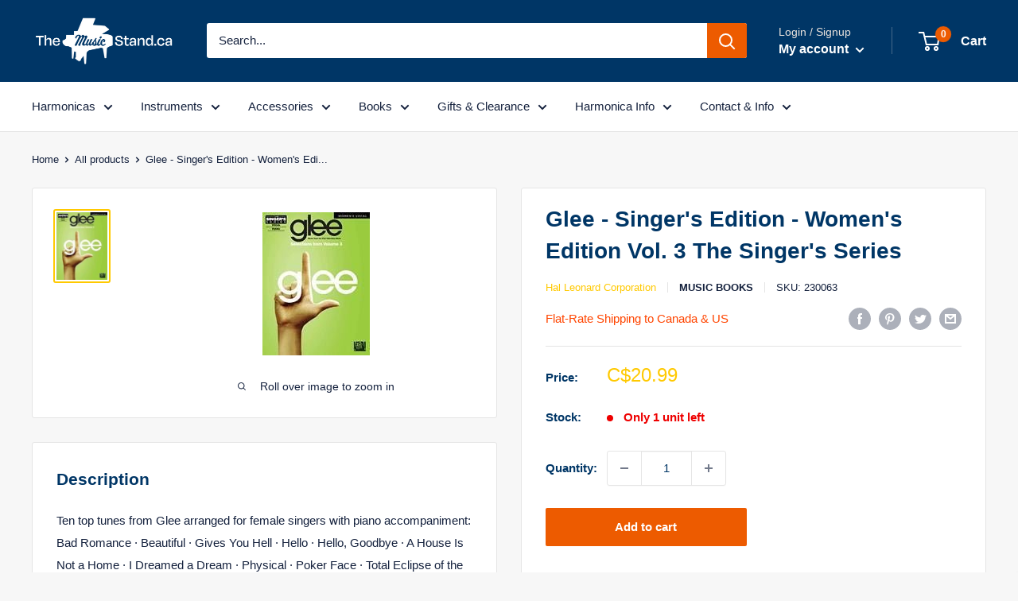

--- FILE ---
content_type: text/html; charset=utf-8
request_url: https://www.themusicstand.ca/variants/803334583?section_id=store-availability
body_size: 415
content:
<div id="shopify-section-store-availability" class="shopify-section"><div class="store-availability-container" data-section-id="store-availability" data-section-type="store-availability"><div class="store-availability-information">
    <svg focusable="false" class="icon icon--store-availability-in-stock" viewBox="0 0 18 14" role="presentation">
      <path d="M2 6l5 5 9-9" stroke="#00C200" stroke-width="3" fill="none"></path>
    </svg>

  <div class="store-availability-information-container"><p class="store-availability-information__title text--strong">Pickup available at 14 Hester Street, Hamilton</p>

          <p class="store-availability-information__stock">Usually ready in 4 hours</p>

          <p class="store-availability-information__stores">
            <button class="store-availability-information__link link link--accented" data-action="open-modal" aria-controls="StoreAvailabilityModal-803334583">View store information</button>
          </p></div>
    </div>

    <div class="store-availabilities-modal modal" aria-hidden="true" tabindex="-1" id="StoreAvailabilityModal-803334583">
      <div class="modal__dialog" role="dialog">
        <div class="store-availabilities-modal__header modal__header modal__header--bordered">
          <div class="store-availabilities-modal__product-information">
            <h2 class="store-availabilities-modal__product-title modal__title heading h3"></h2>
            <p class="store-availabilities-modal__variant-title">Default</p>
          </div>

          <button class="store-availabilities-modal__close modal__close link" data-action="close-modal" title="Close"><svg focusable="false" class="icon icon--close" viewBox="0 0 19 19" role="presentation">
      <path d="M9.1923882 8.39339828l7.7781745-7.7781746 1.4142136 1.41421357-7.7781746 7.77817459 7.7781746 7.77817456L16.9705627 19l-7.7781745-7.7781746L1.41421356 19 0 17.5857864l7.7781746-7.77817456L0 2.02943725 1.41421356.61522369 9.1923882 8.39339828z" fill="currentColor" fill-rule="evenodd"></path>
    </svg></button>
        </div>

        <div class="store-availabilities-list modal__content"><div class="store-availability-list__item">
              <p class="store-availability-list__location text--strong">14 Hester Street, Hamilton</p>

              <div class="store-availability-list__item-info">
                <div class="store-availability-list__stock">
    <svg focusable="false" class="icon icon--store-availability-in-stock" viewBox="0 0 18 14" role="presentation">
      <path d="M2 6l5 5 9-9" stroke="#00C200" stroke-width="3" fill="none"></path>
    </svg>

  Pickup available, usually ready in 4 hours
</div>

                <div class="store-availability-list__contact"><p>14 Hester St.<br>Hamilton ON L9A 2N2<br>Canada</p>+19055749212
</div>
              </div>
            </div></div>
      </div>
    </div></div>


</div>